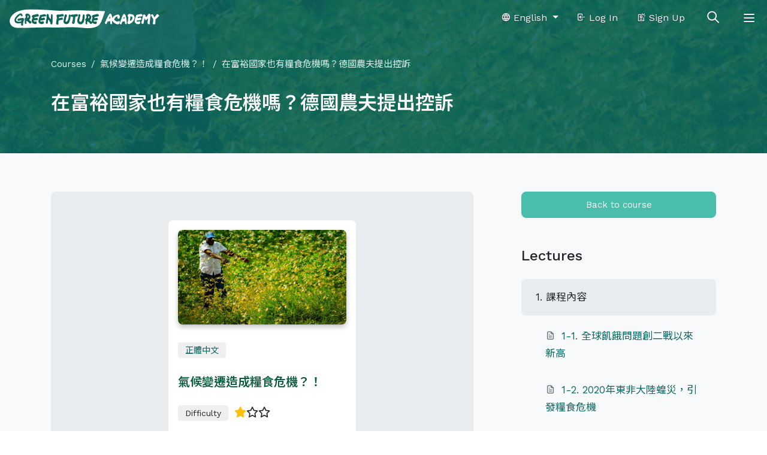

--- FILE ---
content_type: text/html;charset=UTF-8
request_url: https://greenfuture-ea.greenpeace.org/en/course/food-crisis/hant/lecture/Germany
body_size: 7529
content:
<!doctype html>
<html lang="en">
<head>
  <!-- Required meta tags -->
  <meta charset="utf-8">
  <meta name="viewport" content="width=device-width, initial-scale=1, shrink-to-fit=no">
  <link rel="shortcut icon" type="image/png" href="/static/images/favicon.png">

<title>在富裕國家也有糧食危機嗎？德國農夫提出控訴 | 氣候變遷造成糧食危機？！| Green Future Academy</title>
<meta name="title" content="在富裕國家也有糧食危機嗎？德國農夫提出控訴 | 氣候變遷造成糧食危機？！ | Green Future Academy">
<meta name="description" content="氣候變遷在歐洲國家引發熱浪衝擊，直接影響許多農作的收成。2019年10月，三位德國農夫因為農產受氣候變遷影響，對聯邦政府提出控訴，指責政府沒有達到承諾的氣候保護目標，因而侵犯他們的憲法權利。 此案經過五小時的聽證後，柏林行政法院裁定：原則上可以接受尋求更多氣候保護措施的申訴，但考慮到三個農業家庭的基本權利尚未受到損害，因此駁回了訴訟。這意味著，基本人權是否受到侵害，可能成為未來氣候保護訴訟能否成功的主要依據。  原告德國農夫作物因氣候衝擊，導致收成受影響。   原告德國農夫Heiner Lütke Schwienhorst控告政府無為，氣候變遷引發熱浪直接衝擊農作收成，影響生計。  2019年10月，柏林行政法院的氣候投訴聽證會，三位農夫在綠色和平的陪伴下，控告德國聯邦政府未能達到制定的氣候目標，因而侵犯他們的憲法權利。圖中為原告律師羅達弗海恩公聽會後接受媒體採訪。">
<meta name="application-name" content="Climate and Environment Online Learning Platform">

<!-- Open Graph / Facebook -->
<meta property="og:type" content="website">
<meta property="og:url" content="http://greenfuture-ea.greenpeace.org/en/course/food-crisis/hant/lecture/Germany">
<meta property="og:title" content="在富裕國家也有糧食危機嗎？德國農夫提出控訴 | 氣候變遷造成糧食危機？！| Green Future Academy">
<meta property="og:description" content="氣候變遷在歐洲國家引發熱浪衝擊，直接影響許多農作的收成。2019年10月，三位德國農夫因為農產受氣候變遷影響，對聯邦政府提出控訴，指責政府沒有達到承諾的氣候保護目標，因而侵犯他們的憲法權利。 此案經過五小時的聽證後，柏林行政法院裁定：原則上可以接受尋求更多氣候保護措施的申訴，但考慮到三個農業家庭的基本權利尚未受到損害，因此駁回了訴訟。這意味著，基本人權是否受到侵害，可能成為未來氣候保護訴訟能否成功的主要依據。  原告德國農夫作物因氣候衝擊，導致收成受影響。   原告德國農夫Heiner Lütke Schwienhorst控告政府無為，氣候變遷引發熱浪直接衝擊農作收成，影響生計。  2019年10月，柏林行政法院的氣候投訴聽證會，三位農夫在綠色和平的陪伴下，控告德國聯邦政府未能達到制定的氣候目標，因而侵犯他們的憲法權利。圖中為原告律師羅達弗海恩公聽會後接受媒體採訪。">
<meta property="og:image" content="http://greenfuture-ea.greenpeace.org/media/2df4cb1c-c3ad-42d2-99c7-1664b2f27319.jpg">

<!-- Twitter -->
<meta property="twitter:card" content="summary_large_image">
<meta property="twitter:url" content="http://greenfuture-ea.greenpeace.org/en/course/food-crisis/hant/lecture/Germany">
<meta property="twitter:title" content="在富裕國家也有糧食危機嗎？德國農夫提出控訴 | 氣候變遷造成糧食危機？！| Green Future Academy">
<meta property="twitter:description" content="氣候變遷在歐洲國家引發熱浪衝擊，直接影響許多農作的收成。2019年10月，三位德國農夫因為農產受氣候變遷影響，對聯邦政府提出控訴，指責政府沒有達到承諾的氣候保護目標，因而侵犯他們的憲法權利。 此案經過五小時的聽證後，柏林行政法院裁定：原則上可以接受尋求更多氣候保護措施的申訴，但考慮到三個農業家庭的基本權利尚未受到損害，因此駁回了訴訟。這意味著，基本人權是否受到侵害，可能成為未來氣候保護訴訟能否成功的主要依據。  原告德國農夫作物因氣候衝擊，導致收成受影響。   原告德國農夫Heiner Lütke Schwienhorst控告政府無為，氣候變遷引發熱浪直接衝擊農作收成，影響生計。  2019年10月，柏林行政法院的氣候投訴聽證會，三位農夫在綠色和平的陪伴下，控告德國聯邦政府未能達到制定的氣候目標，因而侵犯他們的憲法權利。圖中為原告律師羅達弗海恩公聽會後接受媒體採訪。">
<meta property="twitter:image" content="http://greenfuture-ea.greenpeace.org/media/2df4cb1c-c3ad-42d2-99c7-1664b2f27319.jpg">

<link rel="alternate" hreflang="zh-TW" href="http://greenfuture-ea.greenpeace.org/tw/course/food-crisis/hant/lecture/Germany" />
<link rel="alternate" hreflang="en" href="http://greenfuture-ea.greenpeace.org/en/course/food-crisis/hant/lecture/Germany" />


  <!-- Bootstrap CSS -->
  <link rel="stylesheet" href="/static/stylesheets/v2/bootstrap.min.css?v=4ea022e">
    <link rel="stylesheet" href="https://cdnjs.cloudflare.com/ajax/libs/font-awesome/6.5.1/css/all.min.css" integrity="sha512-DTOQO9RWCH3ppGqcWaEA1BIZOC6xxalwEsw9c2QQeAIftl+Vegovlnee1c9QX4TctnWMn13TZye+giMm8e2LwA==" crossorigin="anonymous" referrerpolicy="no-referrer" />
    <link rel="stylesheet" href="https://unpkg.com/@tabler/icons-webfont@3.28.1/dist/tabler-icons.min.css" integrity="sha512-UuL1Le1IzormILxFr3ki91VGuPYjsKQkRFUvSrEuwdVCvYt6a1X73cJ8sWb/1E726+rfDRexUn528XRdqrSAOw==" crossorigin="anonymous">
  <link rel="stylesheet" href="/static/stylesheets/v2/main.css?v=4ea022e">
  <link rel="stylesheet" href="/static/stylesheets/v2/main-rounded.css?v=4ea022e">
  <link rel="stylesheet" href="/static/stylesheets/v2/article.css?v=4ea022e">

  <link rel="preconnect" href="https://fonts.googleapis.com">
  <link rel="preconnect" href="https://fonts.gstatic.com" crossorigin>
  <link href="https://fonts.googleapis.com/css2?family=Noto+Sans+TC:wght@100..900&family=Work+Sans:ital,wght@0,100..900;1,100..900&display=swap" rel="stylesheet">
  <link rel="stylesheet" href="https://fonts.googleapis.com/css2?family=Work+Sans:ital,wght@0,100..900;1,100..900&display=swap">

  <!-- Google Tag Manager -->
  <script>!function(e,t,a,n,g){ e[n]=e[n]||[],e[n].push({ "gtm.start":
  (new Date).getTime(),event:"gtm.js" });var m=t.getElementsByTagName(a)[0],
  r=t.createElement(a);r.async=!0,r.src=
  "https://www.googletagmanager.com/gtm.js?id=GTM-WRM6WK6",m.parentNode.insertBefore(r,m)
  }(window,document,"script","dataLayer")
  </script>
  <!-- End Google Tag Manager -->

  <!-- Facebook Pixel Code -->
  <script>
  !function(f,b,e,v,n,t,s) {
    if(f.fbq)return;n=f.fbq=function(){ n.callMethod? n.callMethod.apply(n,arguments):n.queue.push(arguments) };
    if(!f._fbq)f._fbq=n;n.push=n;n.loaded=!0;n.version='2.0';
    n.queue=[];t=b.createElement(e);t.async=!0;
    t.src=v;s=b.getElementsByTagName(e)[0];
    s.parentNode.insertBefore(t,s) }(window, document,'script', 'https://connect.facebook.net/en_US/fbevents.js');
    fbq('init', '1055834218174209');
    fbq('track', 'PageView');
  </script>
  <noscript><img height="1" width="1" style="display:none" src="https://www.facebook.com/tr?id=1055834218174209&ev=PageView&noscript=1" /></noscript>
  <!-- End Facebook Pixel Code -->

  <!-- Microsoft Clarity -->
  <script type="text/javascript">
  (function(c,l,a,r,i,t,y){
    c[a]=c[a]||function(){(c[a].q=c[a].q||[]).push(arguments)};
    t=l.createElement(r);t.async=1;t.src="https://www.clarity.ms/tag/"+i;
    y=l.getElementsByTagName(r)[0];y.parentNode.insertBefore(t,y);
  })(window, document, "clarity", "script", "lxw65n7ejo");
  </script>
  <!-- Microsoft Clarity -->
</head>

<body class="d-flex flex-column ">

<nav class="gfa-navbar navbar fixed-top">
  <a class="navbar-brand" href="/en/"><img src="/static/images/logo_w.svg" alt="Green Future Academy" class="gfa-navbar__logo"></a>
  <button class="gfa-navbar__search-btn collapsed" type="button" data-toggle="collapse" data-target="#gfa-navbar-search-content" aria-controls="gfa-navbar-search-content" aria-expanded="false" aria-label="Toggle search">
    <i class="ti ti-search gfa-navbar__collapsed-icon"></i>
    <i class="ti ti-x gfa-navbar__show-icon"></i>
  </button>
  <button class="navbar-toggler collapsed" type="button" data-toggle="collapse" data-target="#navbar-content" aria-controls="navbar-content" aria-expanded="false" aria-label="Toggle navigation">
    <i class="ti ti-menu-2 gfa-navbar__collapsed-icon"></i>
    <i class="ti ti-x gfa-navbar__show-icon"></i>
  </button>

  <ul class="gfa-navbar__outside-nav navbar-nav ml-auto">
    <li class="nav-item dropdown">
      <a class="nav-link dropdown-toggle" href="#" id="gfa-navbar-outside-language-menu" role="button" data-toggle="dropdown" aria-haspopup="true" aria-expanded="false">
        <i class="ti ti-world"></i> English
      </a>
      <div class="dropdown-menu dropdown-menu-right gfa-dropdown-menu" aria-labelledby="gfa-navbar-outside-language-menu">
        <a class="btn-link dropdown-item " href="/tw/course/food-crisis/hant/lecture/Germany">正體中文</a>
        <a class="btn-link dropdown-item active" href="/en/course/food-crisis/hant/lecture/Germany">English</a>
      </div>
    </li>
    <li class="nav-item">
      <a class="nav-link" href="/en/login"><i class="ti ti-login"></i> Log In</a>
    </li>
    <li class="nav-item">
      <a class="nav-link" href="/en/signup"><i class="ti ti-ad-2"></i> Sign Up</a>
    </li>
  </ul>

  <div class="gfa-navbar-search-collapse collapse" id="gfa-navbar-search-content">
    <div class="container flex-column align-items-stretch">
      <form class="gfa-navbar__search-form">
        <div class="input-group">
          <input type="text" class="form-control gfa-navbar__search-input" placeholder="Search everything..." aria-label="Search everything..." aria-describedby="button-search" size="60">
          <div class="input-group-append">
            <button class="btn btn-outline-tertiary" type="submit" id="button-search">
              <i class="ti ti-search gfa-navbar__serach-button-default-icon"></i>
              <span class="spinner-border gfa-navbar__serach-button-loading-icon"></span>
            </button>
          </div>
        </div>
      </form>
      <div class="gfa-navbar__search-result"></div>
    </div>
  </div>

  <div class="navbar-collapse collapse" id="navbar-content">
    <ul class="navbar-nav">
      <li class="nav-item">
        <a href="/en/page/about-greenfuture" class="nav-link nav-link--highlight" target="_blank">About Us</a>
      </li>
      <li class="nav-item">
        <a href="https://greenfuture-ea.greenpeace.org/en/courses" class="nav-link " >All Courses</a>
      </li>
      <li class="nav-item">
        <a href="https://greenfuture-ea.greenpeace.org/en/climatepedias" class="nav-link " >Climate Pedia</a>
      </li>
      <li class="nav-item">
        <a href="https://greenfuture-ea.greenpeace.org/tw/events" class="nav-link " >Events</a>
      </li>
      <li class="nav-item">
        <a href="https://greenfuture-ea.greenpeace.org/tw/downloads" class="nav-link " >Downloads</a>
      </li>
      <li class="nav-item">
        <a class="nav-link" href="/en/login">Log In</a>
      </li>
      <li class="nav-item">
        <a class="nav-link" href="/en/signup">Sign Up</a>
      </li>
      <li class="nav-item dropdown">
        <a class="nav-link dropdown-toggle" href="#" id="gfa-navbar-language-menu" role="button" data-toggle="dropdown" aria-haspopup="true" aria-expanded="false">
          English
        </a>
        <div class="dropdown-menu gfa-dropdown-menu" aria-labelledby="gfa-navbar-language-menu">
          <a class="btn-link dropdown-item " href="/tw/course/food-crisis/hant/lecture/Germany">正體中文</a>
          <a class="btn-link dropdown-item active" href="/en/course/food-crisis/hant/lecture/Germany">English</a>
        </div>
      </li>
    </ul>
  </div>
</nav>

<main class="flex-grow-1">
<section class="gfa-section gfa-section--primary gfa-section--sm gfa-section--topmost gfa-course-info"
         style="background-image: var(--gfa-section-bg-gradient-primary), url('/media/0554e63f-856b-4b8e-87c4-2dcfe874a363.jpg')"
>
  <div class="container">
    <nav class="mb-4" aria-label="breadcrumb">
      <ol class="breadcrumb gfa-section__breadcrumb">
        <li class="breadcrumb-item" aria-current="page"><a href="/en/courses">Courses</a></li>
        <li class="breadcrumb-item" aria-current="page"><a href="/en/course/food-crisis/hant">氣候變遷造成糧食危機？！</a></li>
        <li class="breadcrumb-item active" aria-current="page">在富裕國家也有糧食危機嗎？德國農夫提出控訴</li>
      </ol>
    </nav>
    <h1 class="gfa-course-info__title mb-0">在富裕國家也有糧食危機嗎？德國農夫提出控訴</h1>
  </div>
</section>

<section class="gfa-section gfa-section--sm">
  <div class="container">
    <div class="row">

      <div class="col-12 col-lg-8 gfa-col-main">
        <section>
          <div class="article-content">
            <div class="gfa-empty">
              <div class="gfa-empty__body">
                <!-- <div class="gfa-empty__icon"><i class="ti ti-user-off"></i></div> -->
                <div class="gfa-empty__content">
                  <div class="row text-left">
                    <div class="col-12 col-sm-8 col-lg-6 mx-auto ">
                      <div class="bg-white rounded p-3 mb-6">

<div class="gfa-infocard " data-course-id="6041d31a38a07764f03e6a63">
  <a href="/en/course/food-crisis/hant" class="gfa-infocard__media gfa-infocard__media--16by9">
    
    <img src="/media/0554e63f-856b-4b8e-87c4-2dcfe874a363.jpg" alt="氣候變遷造成糧食危機？！" class="gfa-infocard__image">
    <span class="gfa-infocard__media-label d-none"><img src="/static/images/icon-medal.svg"> Finished</span>
  </a>
  <div class="gfa-infocard__body">
    <p>
      <span class="gfa-badge gfa-badge--secondary">正體中文</span>
    </p>
    <h3 class="gfa-infocard__title">
      <a href="/en/course/food-crisis/hant">氣候變遷造成糧食危機？！</a>
    </h3>
    <p>
      <span class="gfa-badge">Difficulty</span>
      <i class="fas fa-star text-warning"></i><i class="far fa-star"></i><i class="far fa-star"></i>
    </p>
    <p>
      <span class="gfa-badge">Length</span>
      30 minutes
    </p>
    
  </div>
</div>
                      </div>
                    </div>
                  </div>
                  <p class="h5 mb-4">Please log in to start learning this course</p>
                  <div>
                    <a class="btn btn-lg btn-primary" href="/en/login"><i class="ti ti-login"></i> Log In</a>
                    <a class="btn btn-lg btn-primary" href="/en/signup"><i class="ti ti-ad-2"></i> Sign Up</a>
                  </div>
                </div>
              </div>
            </div>
          </div>
        </section>
      </div>

      <div class="col-12 col-lg-4 gfa-col-aside">
        <aside>
          <a href="/en/course/food-crisis/hant" class="btn btn-primary btn-block">Back to course</a>
        </aside>
        <aside>
          <h2 class="gfa-course-block-title">Lectures</h2>


<div class="gfa-lecture-list">
  <div class="gfa-lecture-list__section">1. 課程內容</div>
  <div class="gfa-lecture-list__item gfa-lecture-list__item--indented  ">
    <i class="ti ti-file-text gfa-lecture-list__icon"></i>

    <a href="/en/course/food-crisis/hant/lecture/introduction" class="gfa-lecture-list__link">1-1. 全球飢餓問題創二戰以來新高</a>
  </div>
  <div class="gfa-lecture-list__item gfa-lecture-list__item--indented  ">
    <i class="ti ti-file-text gfa-lecture-list__icon"></i>

    <a href="/en/course/food-crisis/hant/lecture/East-Africa-locust-plague" class="gfa-lecture-list__link">1-2. 2020年東非大陸蝗災，引發糧食危機</a>
  </div>
  <div class="gfa-lecture-list__item gfa-lecture-list__item--indented  ">
    <i class="ti ti-file-text gfa-lecture-list__icon"></i>

    <a href="/en/course/food-crisis/hant/lecture/afghanistan" class="gfa-lecture-list__link">1-3. 比戰亂更可怕的災難，讓阿富汗人民承受飢荒與流離失所</a>
  </div>
  <div class="gfa-lecture-list__item gfa-lecture-list__item--indented  gfa-lecture-list__item--active">
    <i class="ti ti-file-text gfa-lecture-list__icon"></i>

    <span class="gfa-lecture-list__link">1-4. 在富裕國家也有糧食危機嗎？德國農夫提出控訴</span>
  </div>
  <div class="gfa-lecture-list__item gfa-lecture-list__item--indented  ">
    <i class="ti ti-file-text gfa-lecture-list__icon"></i>

    <a href="/en/course/food-crisis/hant/lecture/Madagascar" class="gfa-lecture-list__link">1-5. 氣候變遷導致食物短缺，馬達加斯加居民吃土果腹</a>
  </div>
  <div class="gfa-lecture-list__item gfa-lecture-list__item--indented  ">
    <i class="ti ti-file-text gfa-lecture-list__icon"></i>

    <a href="/en/course/food-crisis/hant/lecture/disappearing-food" class="gfa-lecture-list__link">1-6. 有一天，可能再也吃不到這些食物</a>
  </div>
  <div class="gfa-lecture-list__section">2. 課後問答</div>
  <div class="gfa-lecture-list__item gfa-lecture-list__item--indented  ">
    <i class="ti ti-pencil gfa-lecture-list__icon"></i>

    <a href="/en/course/food-crisis/hant/lecture/post-lecture" class="gfa-lecture-list__link">2-1. 🍏 課後知多少 🍏</a>
  </div>

</div>

        </aside>
      </div>

    </div>
  </div>
</section>
</main>

<footer class="gfa-footer">
  <div class="gfa-footer-upper">
    <div class="container">
      <p><img src="/static/images/logo_org_g.svg" alt="Greenpeace" class="gfa-footer__logo"></p>
      <p class="gfa-footer__title">Greenpeace exists because this fragile earth deserves a voice.<br>It needs solutions. It needs change. It needs positive action.<br><br>Around the globe, we are standing up with communities, and we are holding governments and corporations accountable. Whether on the streets or at the ballot box, we hold the real power when we work together</p>
    </div>
  </div>
  <div class="gfa-footer-middle">
    <div class="container">
      <div class="row">
        <div class="col-12 col-lg-2 order-lg-3">
          <p>Follow Us</p>
          <p>
            <a href="https://www.facebook.com/GreenpeaceEastAsia/" class="gfa-footer__link" target="_blank"><i class="fab fa-facebook-square"></i></a>
            <a href="https://www.youtube.com/user/greenpeaceeastasia" class="gfa-footer__link" target="_blank"><i class="fab fa-youtube"></i></a>
          </p>
        </div>
        <div class="col-12 col-lg-4 order-lg-2">
          <div class="gfa-footer__links">
            <p><a href="https://greenfuture-ea.greenpeace.org/en/courses" class="text-white" >All Courses</a></p>
            <p><a href="https://greenfuture-ea.greenpeace.org/en/me/dashboard" class="text-white" >My Dashboard</a></p>
            <p><a href="https://greenfuture-ea.greenpeace.org/en/page/terms" class="text-white" >Terms of Service</a></p>
            <p><a href="https://greenfuture-ea.greenpeace.org/en/page/privacy-policy" class="text-white" >Privacy</a></p>
            <p><a href="https://www.greenpeace.org/eastasia/" class="text-white" >Visit Greenpeace</a></p>
            <p><a href="/en/feedback" class="text-white">Send Us Feedback</a></p>
          </div>
        </div>
        <div class="col-12 col-lg-6 order-lg-1">
          <div>&copy;2021 Green Future Academy</div>
        </div>
      </div>
    </div>
  </div>
  <div class="gfa-footer-lower">
    <div class="container">
      <p class="gfa-footer__copyright">©2021 Green Future Academy</p>
    </div>
  </div>
</footer>

    <script src="https://cdnjs.cloudflare.com/ajax/libs/jquery/3.6.0/jquery.min.js" integrity="sha512-894YE6QWD5I59HgZOGReFYm4dnWc1Qt5NtvYSaNcOP+u1T9qYdvdihz0PPSiiqn/+/3e7Jo4EaG7TubfWGUrMQ==" crossorigin="anonymous" referrerpolicy="no-referrer"></script>
    <script src="https://cdnjs.cloudflare.com/ajax/libs/bootstrap/4.6.1/js/bootstrap.bundle.min.js" integrity="sha512-mULnawDVcCnsk9a4aG1QLZZ6rcce/jSzEGqUkeOLy0b6q0+T6syHrxlsAGH7ZVoqC93Pd0lBqd6WguPWih7VHA==" crossorigin="anonymous" referrerpolicy="no-referrer"></script>
    <script src="https://cdnjs.cloudflare.com/ajax/libs/vue/2.6.14/vue.min.js" integrity="sha512-XdUZ5nrNkVySQBnnM5vzDqHai823Spoq1W3pJoQwomQja+o4Nw0Ew1ppxo5bhF2vMug6sfibhKWcNJsG8Vj9tg==" crossorigin="anonymous" referrerpolicy="no-referrer"></script>
    <script src="https://cdnjs.cloudflare.com/ajax/libs/axios/0.24.0/axios.min.js" integrity="sha512-u9akINsQsAkG9xjc1cnGF4zw5TFDwkxuc9vUp5dltDWYCSmyd0meygbvgXrlc/z7/o4a19Fb5V0OUE58J7dcyw==" crossorigin="anonymous" referrerpolicy="no-referrer"></script>
<script src="/static/javascripts/common-utils.js?v=4ea022e"></script>
<script src="/static/javascripts/common.js?v=4ea022e"></script>

<script>
$(function () {

  /***************************************************************************
   * Change navbar style based on scroll position
   ***************************************************************************/
  var $navbar = $('.gfa-navbar');
  var updateNavbarClass = function () {
    // <html> tag
    if (document.documentElement.scrollTop == 0) {
      $navbar.removeClass('gfa-navbar--opaque');
    } else {
      $navbar.addClass('gfa-navbar--opaque');
    }
  }

  $(document).on('scroll', updateNavbarClass);
  updateNavbarClass();

  /***************************************************************************
   * Auto focus search input when search UI is shown
   ***************************************************************************/
  $('#gfa-navbar-search-content').on('shown.bs.collapse', function () {
    $(this).find('input').focus();
  });


  $('.gfa-navbar__search-form').on('submit', function (e) {
    e.preventDefault();
    var $form = $(this);
    var $button = $form.find('button');
    var $input = $form.find('input');
    var $resultPanel = $('.gfa-navbar__search-result');

    var keyword = $input.val();
    if (!keyword) {
      return;
    }

    $button.addClass('disabled');
    $form.addClass('gfa-navbar__search-form--loading');
    $resultPanel.html('');

    $.ajax({
      method: 'GET',
      url: '/api/public/search/mixed',
      data: {
        keyword: keyword
      }
    })
    .then(
      function (response, textStatus, jqXHR) {
        var $content = $(response);
        // $content.find('.gfa-infocard').addClass('gfa-infocard--inverted');
        $resultPanel.html('').append($content);
        $button.removeClass('disabled');
        $form.removeClass('gfa-navbar__search-form--loading');
      },
      function (jqXHR, textStatus, errorThrown) {
        alert('伺服器發生未知錯誤，請稍後再試\nUnknown server error, please try again later.');
        $button.removeClass('disabled');
        $form.removeClass('gfa-navbar__search-form--loading');
      }
    )
  });

  /***************************************************************************
   * Search nav content filter
   ***************************************************************************/

  $('body').on('click', '.gfa-navbar__search-result-nav .nav-link', function (e) {
    e.preventDefault();
    $('.gfa-navbar__search-result-nav .nav-link').removeClass('active');
    var $this = $(this);
    $this.addClass('active');
    var type = $this.data('searchType');
    if (!type) {
      $('.js-search-block[data-search-type]').removeClass('d-none');
    } else {
      $('.js-search-block[data-search-type]').addClass('d-none');
      $('.js-search-block[data-search-type=' + type + ']').removeClass('d-none');
    }
  });

  /***************************************************************************
   * Prevent body content scrollable when navbar nav is opened
   ***************************************************************************/
  $('#gfa-navbar-search-content, #navbar-content').on('shown.bs.collapse', function () {
    $('body').addClass('overflow-hidden');
  });
  $('#gfa-navbar-search-content, #navbar-content').on('hidden.bs.collapse', function () {
    $('body').removeClass('overflow-hidden');
  });

});
</script>

</body>
</html>


--- FILE ---
content_type: image/svg+xml
request_url: https://greenfuture-ea.greenpeace.org/static/images/logo_org_g.svg
body_size: 9813
content:
<?xml version="1.0" encoding="utf-8"?>
<!-- Generator: Adobe Illustrator 22.0.1, SVG Export Plug-In . SVG Version: 6.00 Build 0)  -->
<svg version="1.1" id="Livello_1" xmlns="http://www.w3.org/2000/svg" xmlns:xlink="http://www.w3.org/1999/xlink" x="0px" y="0px"
	 viewBox="0 0 1080 185" style="enable-background:new 0 0 1080 185;" xml:space="preserve">
<style type="text/css">
	.st0{fill:#0C6560;}
</style>
<g>
	<path class="st0" d="M1062,14.7c-1.8-0.9-3.6-2.7-5.4-1.8c-15.3,2.7-31.6,5.4-46.9,9c-15.3,2.7-31.6,3.6-47.8,7.2
		c-9,1.8-18,11.7-17.1,21.7c0,3.6,0,7.2-1.8,10.8c0,0.9-0.9,0.9-0.9,1.8c-6.3,13.5-10.8,27.1-11.7,41.5c0,2.7,0,4.5,0,7.2
		c-0.9,0-0.9-0.9-1.8-0.9c-5.4-6.3-7.2-7.2-13.5-1.8c-7.2,5.4-15.3,7.2-23.5,5.4c-9.9-1.8-19-6.3-27.1-10.8c-3.6-1.8-6.3-4.5-9-7.2
		c-1.8-2.7-2.7-4.5-1.8-8.1c0-1.8,0.9-3.6,0.9-4.5c3.6-10.8,10.8-18,19.9-24.4c5.4-4.5,11.7-7.2,19-8.1c4.5,0,5.4,0.9,4.5,5.4
		c-0.9,2.7-0.9,4.5-1.8,7.2c-0.9,3.6,0,7.2,2.7,9.9c3.6,3.6,8.1,6.3,13.5,7.2c2.7,0.9,5.4,0,8.1-0.9c4.5-2.7,7.2-6.3,9-11.7
		c4.5-12.6,0.9-29.8-9-38.8c-3.6-3.6-8.1-5.4-12.6-5.4c-1.8,0-4.5,0-6.3,0c-19.9,2.7-37,9.9-54.1,20.8c-0.9,0.9-1.8,0.9-1.8,1.8
		c-0.9,1.8-1.8,3.6-3.6,4.5c-3.6,1.8-6.3,5.4-8.1,9c-1.8,3.6-3.6,7.2-5.4,10.8c0,0.9-0.9,1.8-1.8,2.7c-0.9-0.9-0.9-0.9-0.9-1.8
		c0-11.7-3.6-21.7-5.4-33.4c-1.8-8.1-5.4-14.4-10.8-21.7c-2.7-3.6-5.4-5.4-9-6.3c-2.7-0.9-5.4-0.9-7.2,0.9c-5.4,4.5-9.9,9-13.5,14.4
		c-9.9,14.4-18,29.8-27.1,45.1c-2.7,4.5-5.4,8.1-9,9.9c-0.9,0-0.9,0.9-0.9,1.8c0.9,7.2-1.8,12.6-4.5,19c-2.7,6.3-6.3,11.7-9.9,18
		c-0.9,1.8-1.8,2.7-0.9,4.5c0.9,2.7,0,4.5,0,7.2c0,0.9,0,1.8,0,2.7c3.6,5.4,7.2,9,13.5,11.7c3.6,0.9,4.5,0.9,7.2-2.7
		c2.7-3.6,4.5-8.1,6.3-12.6c1.8-5.4,4.5-10.8,7.2-15.3c0.9-0.9,0.9-2.7,2.7-2.7c7.2-2.7,14.4-4.5,22.6-3.6c1.8,0,3.6,0,5.4,0
		c3.6-0.9,5.4,0,5.4,4.5c0,7.2,0,15.3,0.9,22.6c0,5.4,2.7,9,7.2,10.8c2.7,0.9,5.4,1.8,8.1,2.7c3.6,0.9,6.3-0.9,8.1-3.6
		c0.9-1.8,1.8-2.7,2.7-4.5c0.9-3.6,0.9-7.2,0.9-9.9c0-9.9-0.9-19,0-28.9c0-0.9,0-1.8,0.9-1.8c0.9,0,0.9,0.9,0.9,1.8
		c0.9,2.7,2.7,5.4,4.5,8.1c16.2,19,35.2,32.5,60.5,37c6.3,0.9,12.6,1.8,19.9,0c9-2.7,14.4-9.9,18-18c0.9-1.8,1.8-3.6,1.8-6.3
		c0.9,0,0.9,0.9,1.8,1.8c5.4,8.1,12.6,14.4,22.6,18c7.2,2.7,14.4,2.7,21.7,1.8c9-0.9,18-2.7,26.2-4.5c3.6-0.9,6.3-2.7,8.1-6.3
		c2.7-5.4,3.6-11.7,3.6-18c0-5.4-2.7-7.2-8.1-7.2c-3.6,0-7.2,0.9-9.9,1.8c-7.2,0.9-14.4,3.6-21.7,2.7c-5.4,0-10.8-0.9-14.4-4.5
		c-1.8-1.8-2.7-3.6-1.8-5.4c0.9-2.7,2.7-2.7,4.5-2.7c4.5,0.9,9,0,12.6,0c3.6-0.9,8.1-0.9,11.7-0.9c9,0.9,17.1-0.9,25.3-1.8
		c4.5-0.9,8.1-2.7,9-7.2c1.8-6.3,0.9-13.5-3.6-19c-4.5-5.4-6.3-8.1-15.3-6.3c-9.9,2.7-20.8,3.6-31.6,3.6c-2.7,0-4.5-1.8-3.6-4.5
		c0-4.5,6.3-11.7,11.7-12.6c3.6-0.9,7.2-0.9,9.9-1.8c12.6-1.8,25.3-2.7,37.9-4.5c9-0.9,19-1.8,28.9-1.8c3.6,0,8.1,0.9,11.7,0.9
		c2.7,0,3.6-0.9,4.5-4.5c0.9-4.5,0.9-8.1-0.9-11.7C1071.1,24.6,1067.4,19.2,1062,14.7z M798.5,73.3c0,1.8-0.9,3.6-2.7,3.6
		c-5.4,1.8-10.8,1.8-16.2,1.8c-0.9,0-1.8-0.9-0.9-1.8c4.5-9.9,8.1-19,13.5-28.9c0-0.9,0.9-1.8,1.8-1.8c1.8,0,2.7,0.9,3.6,2.7
		c0.9,3.6,0.9,7.2,0.9,9.9c0,1.8,0,2.7,0,4.5l0,0C799.4,67.9,798.5,70.6,798.5,73.3z"/>
	<path class="st0" d="M650.5,48.1c-0.9-6.3-3.6-12.6-6.3-19c-4.5-9.9-13.5-13.5-22.6-15.3c-9.9-1.8-20.8-1.8-30.7-0.9
		c-2.7,0-5.4,0.9-8.1,0c-2.7-0.9-5.4-0.9-8.1,0.9c-3.6,1.8-7.2,3.6-11.7,1.8c0,0-0.9,0-1.8,0c-7.2,0.9-14.4,2.7-21.7,6.3
		c-3.6,0.9-5.4,3.6-7.2,6.3c0,0.9-0.9,1.8-1.8,1.8c0-0.9,0-0.9,0-1.8c-0.9-7.2-6.3-12.6-13.5-14.4c-3.6-0.9-8.1,1.8-8.1,6.3
		c-0.9,10.8-1.8,21.7-1.8,32.5c-0.9,9,0,19-1.8,28c0,0.9,0,1.8-1.8,1.8c-0.9,0-1.8,0-2.7-0.9c-4.5-5.4-9-10.8-13.5-16.2
		c-8.1-9-11.7-19.9-10.8-31.6c0-4.5,0-8.1-1.8-11.7c-0.9-2.7-2.7-4.5-5.4-5.4c-3.6-0.9-6.3-1.8-9.9-2.7c-3.6-0.9-6.3,0-9,2.7
		c-0.9,0.9-0.9,0.9-0.9,1.8c0,1.8-0.9,2.7-1.8,4.5c-0.9,1.8-1.8,3.6-1.8,5.4c-0.9,7.2-1.8,14.4,0.9,22.6c0.9,2.7,0.9,6.3-0.9,9
		c-0.9,0.9,0,1.8,0,2.7c0,3.6,0.9,7.2,0,10.8c-1.8,11.7-4.5,22.6-6.3,33.4c-1.8,8.1-3.6,15.3-2.7,23.5c0.9,10.8,9,19,19.9,18
		c0.9,0,2.7,0,3.6-0.9c1.8-2.7,3.6-5.4,4.5-9c0.9-6.3,0.9-11.7,1.8-18c0.9-8.1,1.8-16.2,3.6-24.4c0.9-1.8,0.9-3.6,2.7-3.6
		c1.8,0,2.7,1.8,3.6,2.7c4.5,6.3,9,12.6,13.5,19c1.8,2.7,2.7,4.5,4.5,7.2c2.7,5.4,5.4,10.8,5.4,17.1c0,5.4,2.7,9,6.3,12.6
		c0.9,0.9,2.7,2.7,4.5,2.7c3.6,0.9,6.3,0.9,9.9,0c5.4-0.9,8.1-3.6,9.9-9c1.8-6.3,1.8-12.6,0.9-19c-0.9-8.1-0.9-16.2-0.9-24.4
		c1.8-14.4,1.8-28.9,1.8-43.3c0-0.9,0-0.9,0-1.8c-2.7-3.6-0.9-7.2,0-10.8c3.6,4.5,5.4,5.4,9.9,6.3c2.7,0,6.3-0.9,8.1-1.8
		c6.3-3.6,12.6-4.5,19-6.3c1.8,0,1.8,0,1.8,1.8c0,4.5,0,8.1,0,12.6c0,8.1-1.8,9-9,9c-3.6,0-5.4,1.8-6.3,5.4
		c-0.9,2.7-0.9,6.3-1.8,9.9c-1.8,8.1,1.8,13.5,8.1,18c1.8,0.9,3.6,1.8,5.4,2.7c0.9,0,1.8,0.9,1.8,2.7c-0.9,6.3-0.9,13.5-1.8,19.9
		c0,7.2-0.9,14.4,0.9,21.7c0,0.9,0.9,2.7,1.8,2.7c2.7,1.8,5.4,3.6,9,4.5c7.2,1.8,13.5-1.8,13.5-9.9c0-6.3,0.9-13.5,0.9-19.9
		c0.9-8.1,0.9-17.1,3.6-25.3c0.9-1.8,1.8-3.6,3.6-3.6c13.5-3.6,26.2-9,37.9-18C645.1,69.7,651.4,60.7,650.5,48.1z M619,52.6
		c-5.4,5.4-11.7,8.1-19,9.9c-4.5,0.9-6.3,0-7.2-4.5c-0.9-5.4-0.9-10.8-1.8-16.2c0-1.8,0-1.8,1.8-1.8s4.5,0,6.3,0
		c6.3,0,11.7,0.9,18,2.7C623.5,45.4,624.4,48.1,619,52.6z"/>
	<path class="st0" d="M138,82.4c-2.7-8.1-9-10.8-17.1-9.9s-16.2,2.7-24.4,3.6c-11.7,2.7-24.4,4.5-37,8.1c-5.4,0.9-8.1,4.5-8.1,9
		c0,1.8-0.9,4.5,0,6.3c0,4.5,1.8,9,4.5,11.7c1.8,0.9,2.7,2.7,5.4,1.8c6.3-0.9,12.6-1.8,18-2.7c8.1-1.8,15.3-2.7,23.5-4.5
		c1.8,0,2.7,0,2.7,1.8c0,1.8,0,3.6-1.8,5.4c-4.5,5.4-9.9,8.1-16.2,9c-4.5,0.9-9,0.9-12.6,2.7c-2.7,0.9-5.4,0.9-8.1,0
		c-1.8-0.9-4.5-0.9-6.3,0c-1.8,0-4.5,0.9-5.4-0.9c-1.8-1.8-3.6-1.8-5.4-1.8c-5.4-0.9-11.7-1.8-16.2-4.5s-7.2-6.3-6.3-11.7
		c0.9-4.5,2.7-8.1,4.5-12.6c8.1-14.4,19-28,31.6-38.8c7.2-6.3,15.3-11.7,24.4-16.2c5.4-1.8,7.2-1.8,9.9,3.6c1.8,2.7,2.7,5.4,4.5,8.1
		c0.9,0.9,1.8,2.7,3.6,2.7c6.3,1.8,13.5-4.5,13.5-10.8s-1.8-11.7-4.5-18C110,13.8,101.9,11.1,92,9.3c-7.2-0.9-12.6,3.6-18,6.3
		c-10.8,6.3-18,14.4-26.2,20.8v0.9c-0.9,3.6-3.6,5.4-6.3,6.3c-0.9,0.9-1.8,1.8-2.7,2.7C27,58.9,17.1,72.4,8.9,87.8
		c-2.7,5.4-5.4,11.7-3.6,18c0.9,3.6,1.8,6.3,2.7,9.9c3.6,11.7,9,20.8,20.8,25.3c23.5,9.9,46.9,11.7,71.3,0c0.9,0,0.9-0.9,1.8-0.9
		c0.9,0.9,0,1.8,0,1.8c0,5.4-0.9,9.9-0.9,15.3c0,2.7,0,4.5,0.9,7.2c0.9,7.2,3.6,9.9,10.8,11.7c0.9,0,1.8,0,2.7,0
		c8.1,0.9,14.4-3.6,14.4-11.7c0-9,0-18,0.9-27.1c1.8-12.6,5.4-24.4,10.8-35.2c0.9-2.7,1.8-5.4,1.8-8.1
		C141.6,91.4,139.8,86.9,138,82.4z"/>
	<path class="st0" d="M665,107.6c0.9,0,2.7-0.9,3.6-0.9c17.1-2.7,35.2-4.5,52.3-7.2c5.4-0.9,9.9-2.7,10.8-8.1
		c1.8-8.1,0-16.2-4.5-22.6c-1.8-1.8-5.4-2.7-7.2-1.8c-9.9,4.5-19.9,7.2-30.7,8.1c-3.6,0.9-6.3,0.9-9.9,0.9s-4.5-0.9-3.6-4.5
		c0.9-2.7,2.7-4.5,4.5-7.2c1.8-2.7,3.6-4.5,7.2-5.4c9-2.7,18-4.5,26.2-6.3c10.8-2.7,22.6-4.5,33.4-7.2c4.5-0.9,6.3-3.6,7.2-7.2
		c1.8-9.9-0.9-18-7.2-26.2c-2.7-2.7-5.4-3.6-9.9-2.7c-19.9,6.3-40.6,11.7-61.4,15.3c-6.3,0.9-8.1,4.5-9.9,9c-0.9,1.8,0,2.7-0.9,4.5
		c-2.7,2.7-3.6,7.2-4.5,9.9c-3.6,9-9,18-13.5,27.1c-5.4,11.7-9.9,24.4-9.9,37.9c0,19.9,9.9,33.4,28.9,39.7
		c13.5,4.5,26.2,3.6,38.8-2.7c9-4.5,12.6-12.6,10.8-24.4c-0.9-4.5-1.8-8.1-5.4-10.8c-0.9-0.9-1.8-1.8-3.6-1.8c-3.6,0-6.3,1.8-9,2.7
		c-8.1,3.6-17.1,5.4-26.2,5.4c-2.7,0-5.4-0.9-8.1-2.7c-1.8-1.8-2.7-3.6-2.7-7.2C660.5,110.3,662.3,108.5,665,107.6z"/>
	<path class="st0" d="M230,112.2c-5.4-3.6-11.7-8.1-17.1-11.7c-0.9-0.9-1.8-1.8,0-2.7c3.6-4.5,6.3-9,9-14.4
		c8.1-14.4,9-28.9,2.7-44.2c-4.5-9.9-9.9-18-19.9-23.5c-9-5.4-18-3.6-27.1-2.7c0,0-0.9,0-0.9,0.9c-0.9,0.9-2.7,0.9-4.5,0.9
		c-0.9,0-1.8,0-2.7,0.9c-7.2,3.6-10.8,9.9-12.6,17.1s-0.9,13.5,5.4,18c0.9,0.9,0.9,1.8,0.9,2.7c-0.9,6.3-2.7,11.7-3.6,18
		c-0.9,3.6-2.7,5.4-6.3,6.3c-3.6,0-5.4,3.6-6.3,6.3c-1.8,7.2-1.8,14.4,3.6,19.9c1.8,1.8,1.8,2.7,1.8,4.5c0,5.4-0.9,10.8-1.8,16.2
		c-0.9,7.2-0.9,14.4,1.8,21.7c1.8,5.4,7.2,9,12.6,9.9c4.5,0.9,10.8-1.8,10.8-9.9c-0.9-7.2-0.9-13.5-0.9-20.8
		c-0.9-3.6,0-8.1,1.8-11.7c0.9-1.8,0.9-1.8,2.7-0.9c2.7,0.9,4.5,2.7,6.3,4.5c10.8,8.1,19.9,18,29.8,27.1c7.2,7.2,16.2,7.2,22.6,0
		c1.8-1.8,2.7-4.5,4.5-6.3c3.6-5.4,2.7-13.5-1.8-18C235.4,115.8,232.7,114,230,112.2z M194.8,70.6c-2.7,2.7-5.4,5.4-9,7.2
		c-0.9,0.9-1.8,0.9-2.7,0.9c-1.8,0-1.8-0.9-1.8-2.7c1.8-9.9,3.6-20.8,4.5-30.7c0-1.8,0.9-2.7,2.7-2.7c7.2-0.9,13.5,4.5,13.5,11.7
		C202.1,59.8,199.3,65.2,194.8,70.6z"/>
	<path class="st0" d="M379.8,58c1.8-2.7,4.5-4.5,8.1-5.4c2.7,0,4.5-0.9,7.2-0.9c12.6-1.8,26.2-2.7,38.8-4.5c5.4-0.9,6.3-1.8,7.2-7.2
		c0-0.9,0-1.8,0-1.8c-0.9-7.2-4.5-12.6-9-18c-2.7-2.7-5.4-3.6-8.1-2.7c-7.2,0.9-13.5,1.8-20.8,2.7c-13.5,1.8-27.1,5.4-40.6,8.1
		c-0.9,0-1.8,0-1.8,0.9c-4.5,3.6-8.1,8.1-8.1,14.4c0,3.6,0,8.1-1.8,10.8c-3.6,6.3-6.3,12.6-8.1,19c-4.5,12.6-7.2,25.3-7.2,37.9
		c0,2.7,0,5.4,0,7.2c1.8,7.2,5.4,13.5,9,19.9c2.7,4.5,6.3,7.2,10.8,9c12.6,4.5,25.3,7.2,37.9,4.5c13.5-2.7,19.9-10.8,17.1-24.4
		c-0.9-5.4-2.7-9.9-6.3-13.5c-1.8-1.8-4.5-2.7-6.3-0.9c-4.5,3.6-9,5.4-14.4,5.4c-7.2,0.9-14.4,0-20.8-3.6c-2.7-1.8-2.7-2.7-2.7-5.4
		c0.9-2.7,2.7-4.5,5.4-4.5c7.2-1.8,15.3-2.7,22.6-3.6c2.7,0,5.4-1.8,8.1-1.8c9-0.9,18-2.7,26.2-6.3c2.7-0.9,3.6-2.7,3.6-5.4
		c0.9-9-1.8-16.2-8.1-22.6c-3.6-3.6-6.3-3.6-9.9-1.8c-9,4.5-19,7.2-28.9,8.1c-4.5,0.9-5.4-1.8-4.5-5.4C376.2,63.4,378,60.7,379.8,58
		z"/>
	<path class="st0" d="M313.9,67.9c-4.5,0.9-8.1,1.8-12.6,2.7c-5.4,0.9-11.7,2.7-18,2.7c-3.6,0-4.5-0.9-3.6-4.5
		c0-1.8,0.9-2.7,0.9-4.5c0.9-1.8,1.8-3.6,3.6-4.5c8.1-4.5,16.2-5.4,25.3-8.1c9-2.7,19-2.7,28-5.4c5.4-0.9,7.2-5.4,5.4-9.9
		c-1.8-5.4-4.5-11.7-8.1-16.2c-0.9-1.8-2.7-2.7-5.4-3.6c-2.7-0.9-5.4-0.9-7.2,0c-7.2,0.9-14.4,2.7-21.7,4.5
		c-9.9,1.8-19.9,5.4-29.8,6.3c-0.9,0-1.8,0.9-1.8,0.9c-2.7,1.8-5.4,3.6-9,3.6c-2.7,0-4.5,0.9-7.2,2.7c-6.3,4.5-9,19.9-2.7,25.3
		c2.7,1.8,5.4,4.5,5.4,8.1s-1.8,6.3-3.6,9c-4.5,9.9-8.1,19.9-8.1,30.7c0,8.1,1.8,15.3,4.5,22.6c0.9,1.8,1.8,3.6,3.6,4.5
		c1.8,0.9,2.7,2.7,3.6,4.5c0,1.8,0.9,1.8,2.7,2.7c7.2,4.5,16.2,8.1,24.4,9.9c5.4,1.8,11.7,2.7,17.1,1.8c9.9-1.8,16.2-9,16.2-19
		c0-5.4-1.8-9-4.5-13.5c-4.5-5.4-6.3-6.3-12.6-3.6c-8.1,3.6-16.2,2.7-23.5-0.9c-2.7-0.9-3.6-2.7-3.6-6.3c0-2.7,1.8-5.4,5.4-5.4
		c0.9,0,2.7-0.9,3.6-0.9c11.7-2.7,22.6-3.6,34.3-4.5c3.6,0,7.2-0.9,10.8-1.8c1.8-0.9,4.5-1.8,4.5-4.5c1.8-9,0-16.2-6.3-22.6
		C320.3,67.9,317.6,67,313.9,67.9z"/>
</g>
</svg>
